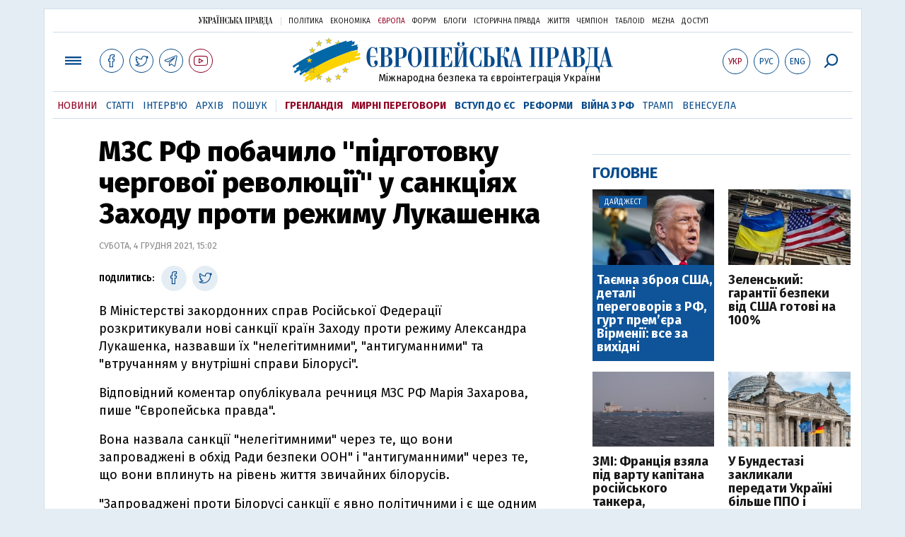

--- FILE ---
content_type: text/html; charset=utf-8
request_url: https://www.eurointegration.com.ua/news/2021/12/4/7131157/
body_size: 8627
content:
<!doctype html><html lang="uk"><head><script async src="https://cdn.onthe.io/io.js/BatfCWqbjmxr"></script>
<script>window._io_config=window._io_config||{},window._io_config["0.2.0"]=window._io_config["0.2.0"]||[],window._io_config["0.2.0"].push({page_url:"https://www.eurointegration.com.ua/news/2021/12/4/7131157/",page_url_canonical:"/news/2021/12/4/7131157/",page_title:"МЗС РФ побачило &quot;підготовку чергової революції&quot; у санкціях Заходу проти режиму Лукашенка",page_type:"article",page_language:"ua",article_authors:[],article_categories:["Білорусь","Росія","шантаж мігрантами "],article_subcategories:["Білорусь","Росія","шантаж мігрантами "],article_type:"news",article_word_count:"283",article_publication_date:"Sat, 04 Dec 2021 15:02:11 +0200"})</script><title>МЗС РФ побачило ''підготовку чергової революції'' у санкціях Заходу проти режиму Лукашенка | Європейська правда</title><meta name="viewport" content="width=device-width,initial-scale=1,maximum-scale=1,user-scalable=yes"><link href="https://fonts.googleapis.com/css?family=Fira+Sans:400,400i,700,700i,800,800i&amp;subset=cyrillic" rel="stylesheet"><link rel="stylesheet" href="/misc/v3/index.css?v=26"><link rel="stylesheet" href="/misc/v3/responsive.css?v=18"><script src="/misc/v3/jquery-1.9.1.min.js"></script>
<script src="/misc/v3/common.js?v=11"></script>
<script src="/misc/v3/matchMedia.js"></script>
<script src="/misc/v3/endless_ukr.js?v=3"></script><meta name="google-site-verification" content="tWwp9J-eMNf-6HWgQzkKELIHtAw9jQO63DHPWqBo-rc"><meta name="robots" content="index,follow"><link rel="canonical" href="https://www.eurointegration.com.ua/news/2021/12/4/7131157/"><link rel="amphtml" href="https://www.eurointegration.com.ua/news/2021/12/4/7131157/index.amp"><link rel="alternate" href="https://www.eurointegration.com.ua/news/2021/12/4/7131157/" hreflang="uk"><link rel="alternate" href="https://www.eurointegration.com.ua/rus/news/2021/12/4/7131157/" hreflang="ru"><meta property="og:title" content="МЗС РФ побачило “підготовку чергової революції” у санкціях Заходу проти режиму Лукашенка"><meta property="og:type" content="politician"><meta property="og:url" content="https://www.eurointegration.com.ua/news/2021/12/4/7131157/"><meta property="og:image" content="https://img.eurointegration.com.ua/images/doc/d/9/d961f59-image--1-.jpg"><meta property="og:site_name" content="Європейська правда"><meta property="fb:app_id" content="552500884859152"><meta property="og:description" content="В Міністерстві закордонних справ Російської Федерації розкритикували нові санкції країн Заходу проти режиму Александра Лукашенка, назвавши їх “нелегітимними”, “антигуманними” та “втручанням у внутрішні справи Білорусі”."><meta name="twitter:card" content="summary_large_image"><meta name="twitter:site" content="@EuropeanPravda"><meta name="twitter:title" content="МЗС РФ побачило “підготовку чергової революції” у санкціях Заходу проти режиму Лукашенка"><meta name="twitter:description" content="В Міністерстві закордонних справ Російської Федерації розкритикували нові санкції країн Заходу проти режиму Александра Лукашенка, назвавши їх “нелегітимними”, “антигуманними” та “втручанням у внутрішні справи Білорусі”."><meta name="twitter:image:src" content="https://img.eurointegration.com.ua/images/doc/d/9/d961f59-image--1-.jpg"><script type="application/ld+json">{"@context":"https://schema.org","@type":"NewsArticle","headline":"МЗС РФ побачило \"підготовку чергової революції\" у санкціях Заходу проти режиму Лукашенка","name":"МЗС РФ побачило \"підготовку чергової революції\" у санкціях Заходу проти режиму Лукашенка","datePublished":"2021-12-04T15:02:11+02:00","dateModified":"2021-12-04T15:02:11+02:00","description":"В Міністерстві закордонних справ Російської Федерації розкритикували нові санкції країн Заходу проти режиму Александра Лукашенка, назвавши їх “нелегітимними”, “антигуманними” та “втручанням у внутрішні справи Білорусі”.","mainEntityOfPage":{"@type":"WebPage","@id":"https://www.eurointegration.com.ua/news/2021/12/4/7131157/"},"author":{"@type":"Organization","name":"Європейська правда"},"image":{"@type":"ImageObject","url":"https://img.eurointegration.com.ua/images/doc/d/9/d961f59-image--1-.jpg","width":1200,"height":675},"publisher":{"@type":"Organization","name":"Європейська правда","logo":{"@type":"ImageObject","url":"https://img.eurointegration.com.ua/images/publisher-euro-logo.png","width":445,"height":60}}}</script><link title type="application/rss+xml" rel="alternate" href="http://www.eurointegration.com.ua/rss/"><link rel="shortcut icon" href="/favicon.ico"><style>.thumb-wrap{position:relative;padding-bottom:56.25%;height:0;overflow:hidden}.thumb-wrap iframe{position:absolute;top:0;left:0;width:100%;height:100%;border-width:0;outline-width:0}.jc-right:before{content:"\e60e"}.jc-left:before{content:"\e60d"}</style><style type="text/css"><!--.zoomimg:after{background-image:url(https://www.eurointegration.com.ua/files/2/f/2f3dee0-zoom1.svg)!important}@media screen and (min-width:921px){.top_all_sections .top_menu__link:first-child{margin-left:12px;margin-right:12px}.top_options .top_options__item:last-child{margin-left:12px;margin-right:12px}}@media screen and (max-width:600px){.post__social__item{width:36px;min-width:36px}}@media screen and (min-width:780px) and (max-width:920px){.post__social__item{min-width:36px}}.layout_section_inner .content_column{width:95%}@media screen and (max-width:920px){.modal_local{top:98px!important}}.article_main .article__date{font:12px/1.3em fira sans,Arial,sans-serif}.article_img .article__media{margin-right:10px}@media screen and (max-width:920px){.layout_news_inner .right_column_content{display:none}}.article_story_grid .article__date{font:12px/1.3em fira sans,Arial,sans-serif}.article_main .article__subtitle{font:17px/1.1em fira sans,Arial,sans-serif}.article_story_grid .article__title a:after{margin:0 10px}.article_choice .article__title a:after{margin:0 10px}.label{font:22px/1em fira sans,Arial,sans-serif;font-weight:700}.common_content_articles .label{padding-bottom:14px}.news>div.article_img:first-child{margin-top:10px}.post__text ol{list-style:decimal;display:block;margin-block-start:0;margin-block-end:1em;margin-inline-start:0;margin-inline-end:0;padding-inline-start:20px;padding-left:32px}.post__text ol li{position:relative;padding:10px 0 10px 10px}.post__text ul{list-style:none;display:block;margin-block-start:0;margin-block-end:1em;margin-inline-start:0;margin-inline-end:0;padding-inline-start:20px}.post__text ul li{position:relative;padding:10px 0 10px 10px}.post__text ul li:before{content:'';width:9px;height:9px;border-radius:50%;background:#111;position:absolute;left:-18px;top:18px;z-index:2}.advtext_mob{display:block;font-family:proxima_nova_rgregular,Arial,sans-serif;font-size:9px;color:#bbb;text-transform:uppercase;text-align:left;margin-top:5px;margin-bottom:5px}@media screen and (min-width:500px){.advtext_mob{display:none}}.fb_iframe_widget_fluid_desktop,.fb_iframe_widget_fluid_desktop span,.fb_iframe_widget_fluid_desktop iframe{width:100%!important}@media screen and (max-width:920px){.article__topic{width:100%;padding:12px 0;float:none}}.modal-content{font-family:fira,Arial,sans-serif;font-weight:600}@media screen and (max-width:640px){.all-menu__additional{display:block;width:100%;margin-top:10px}.modal_local{overflow:auto;height:100vh}}@media screen and (min-width:1024px){.block_post_small{width:705px;margin:0 auto}}.post__photo img{width:100%;height:auto}.block_side_banner>*{display:none}.block_side_banner>*:not(script):not(style){display:block;margin:0 auto 15px}.post__text h3,.post__text h3 b,.post__text h3 strong,.header1,.header1 b,.header1 strong{font:25px/1.1em fira,Arial,sans-serif;font-weight:600;margin:15px 0 10px;text-align:left!important;background:0 0}.hl,.left_border{background:#e5edf4;padding:20px!important;margin:10px -15px;font-size:19px;line-height:1.3em}.hl_info{background:#fff;border:#cfddeb 1px solid;color:#444;padding:15px!important;margin:10px -15px 10px 15px;font-size:15px}.top_content_article .article_main{height:calc(100% – 15px)}.post__text h3,.post__text h3 b,.post__text h3 strong,.header1,.header1 b,.header1 strong{font:25px/1.1em fira sans,Arial,sans-serif}.post__service_bottom{margin-bottom:20px}.header1,.header1 b,.header1 strong{font-weight:700}--></style><script>$(document).ready(function(){moveTopBanner()}),$(window).resize(function(){moveTopBanner()}).resize();function moveTopBanner(){var $div,mq=window.matchMedia("(min-width: 920px)");mq.matches?($div=$(".top_content > .unit_fpage-banner"),console.log("1"),$div.length&&($div.remove(),$div.eq(0).prependTo(".common_content_articles"))):($div=$(".common_content_articles > .unit_fpage-banner"),console.log("2"),$div.length&&($div.remove(),$div.eq(0).appendTo(".top_content")))}</script><style>.top_content .unit_fpage-banner{order:1;width:100%;padding-left:12px;padding-right:12px}</style><script>(function(i,s,o,g,r,a,m){i.GoogleAnalyticsObject=r,i[r]=i[r]||function(){(i[r].q=i[r].q||[]).push(arguments)},i[r].l=1*new Date,a=s.createElement(o),m=s.getElementsByTagName(o)[0],a.async=1,a.src=g,m.parentNode.insertBefore(a,m)})(window,document,"script","//www.google-analytics.com/analytics.js","ga"),ga("create","UA-554376-13","auto"),ga("send","pageview")</script><script async src="https://pagead2.googlesyndication.com/pagead/js/adsbygoogle.js?client=ca-pub-4177955927398446" crossorigin="anonymous"></script><style>.post__text h2{padding:18px 0 10px;font-size:30px;line-height:1.15em}@media screen and (max-width:480px){.post__text h2{font-size:24px}}</style></head><body><div class="unit_header-banner"></div><header class="header"><div class="layout"><nav class="block block_project_menu"><ul class="project_menu layout_width"><li class="project_menu__item"><a href="//www.pravda.com.ua" class="main_up_logo_ukr">Українська правда</a><li class="project_menu__item"><span class="project_menu__spacer"></span><li class="project_menu__item"><a href="//www.pravda.com.ua" class="project_menu__link">Політика</a><li class="project_menu__item"><a href="//www.epravda.com.ua" class="project_menu__link">Економіка</a><li class="project_menu__item"><a href="//www.eurointegration.com.ua" class="project_menu__link project_menu__link_active">Європа</a><li class="project_menu__item"><a href="//forum.pravda.com.ua" class="project_menu__link">Форум</a><li class="project_menu__item"><a href="//blogs.pravda.com.ua" class="project_menu__link">Блоги</a><li class="project_menu__item"><a href="//www.istpravda.com.ua" class="project_menu__link">Історична правда</a><li class="project_menu__item"><a href="//life.pravda.com.ua" class="project_menu__link">Життя</a><li class="project_menu__item"><a href="//champion.com.ua" class="project_menu__link">Чемпіон</a><li class="project_menu__item"><a href="//tabloid.pravda.com.ua" class="project_menu__link">ТаблоID</a><li class="project_menu__item"><a href="//mezha.media/" class="project_menu__link">Mezha</a><li class="project_menu__item"><a href="//dostup.pravda.com.ua" class="project_menu__link">Доступ</a></ul></nav><div class="header__content"><div class="layout__inner_head"><div class="top_all_sections"><a class="top_menu__link modal_menu_open menu-link" onclick=return!1><span class="icon-menu"></span></a>
<a href="https://www.facebook.com/eupravda" target="_blank" class="top__social__item"><span class="icon-facebook"></span></a>
<a href="https://twitter.com/EuropeanPravda" target="_blank" class="top__social__item"><span class="icon-twitter"></span></a>
<a href="https://t.me/EurointegrationComUA" target="_blank" class="top__social__item"><span class="icon-telegram"></span></a>
<a href="https://www.youtube.com/@EuroPravda" target="_blank" class="top__social__item top__social__item_red"><span class="icon-youtube"></span></a></div><div class="top_options"><a href="/news/2021/12/4/7131157/" class="top_options__item top_options__item_active top_options__item_lang"><span class="options_text">Укр</span></a>
<a href="/rus/news/2021/12/4/7131157/" class="top_options__item top_options__item_lang"><span class="options_text">Рус</span></a>
<a href="/eng/" class="top_options__item top_options__item_lang"><span class="options_text">Eng</span></a>
<a href="https://www.eurointegration.com.ua/search/" onclick=return!1 class="top_options__item top_options__item_search modal_search_open search-link"><span class="icon-search"></span></a></div><div class="main_logo"><h1><a class="main_logo__link" href="/"><span class="main_logo__symbol"></span><span class="main_logo__image_ukr">Європейська правда</span></a></h1><div class="main_logo__description">Міжнародна безпека та євроінтеграція України</div></div></div><div data-vr-zone="Mobile main menu" class="modal_menu modal_local"><div class="close-link-menu"><div><a onclick=return!1 href><span class="icon-close"></span></a></div></div><div class="layout"><div class="layout__inner"><div class="wide-nav"><ul class="all-menu__main"><li data-vr-contentbox="Новини" data-vr-contentbox-url="/news/" class="all-menu__main__item"><a data-vr-headline href="/news/" class="all-menu__main__link">Новини</a><li data-vr-contentbox="Теми" data-vr-contentbox-url="/tags/" class="all-menu__main__item"><a data-vr-headline href="/tags/" class="all-menu__main__link">Теми</a><li data-vr-contentbox="Статті" data-vr-contentbox-url="/articles/" class="all-menu__main__item"><a data-vr-headline href="/articles/" class="all-menu__main__link">Статті</a><li data-vr-contentbox="Інтерв'ю" data-vr-contentbox-url="/interview/" class="all-menu__main__item"><a data-vr-headline href="/interview/" class="all-menu__main__link">Інтерв'ю</a><li data-vr-contentbox="Колонки" data-vr-contentbox-url="/experts/" class="all-menu__main__item"><a data-vr-headline href="/experts/" class="all-menu__main__link">Колонки</a><li data-vr-contentbox="Архів" data-vr-contentbox-url="/archives/" class="all-menu__main__item"><a data-vr-headline href="/archives/" class="all-menu__main__link">Архів</a><li data-vr-contentbox="Пошук" data-vr-contentbox-url="/search/" class="all-menu__main__item"><a data-vr-headline href="/search/" class="all-menu__main__link">Пошук</a></ul><ul class="all-menu__sections"><li class="all-menu__sections__item"><a href="/tags/5f117c6c1f271/" class="all-menu__sections__link top_menu__link_selected_red">Гренландія</a><li class="all-menu__sections__item"><a href="/tags/peace-talks/" class="all-menu__sections__link top_menu__link_selected_red">Мирні переговори</a><li class="all-menu__sections__item"><a href="/tags/eu-ukraine/" class="all-menu__sections__link">Вступ до ЄС</a><li class="all-menu__sections__item"><a href="/tags/reforms/" class="all-menu__sections__link">Реформи</a><li class="all-menu__sections__item"><a href="/tags/russian-crisis/" class="all-menu__sections__link">Війна з РФ</a><li class="all-menu__sections__item"><a href="/tags/trump/" class="all-menu__sections__link">Трамп</a><li class="all-menu__sections__item"><a href="/tags/venezuela/" class="all-menu__sections__link">Венесуела</a></ul><ul class="all-menu__additional"><li class="all-menu__additional__item"><a href="//www.pravda.com.ua" class="all-menu__additional__link">Українська правда</a><li class="all-menu__additional__item"><a href="//www.epravda.com.ua" class="all-menu__additional__link">Економіка</a><li class="all-menu__additional__item"><a href="//www.eurointegration.com.ua" class="all-menu__additional__link all-menu__additional__link_active">Європа</a><li class="all-menu__additional__item"><a href="//forum.pravda.com.ua" class="all-menu__additional__link">Форум</a><li class="all-menu__additional__item"><a href="//blogs.pravda.com.ua" class="all-menu__additional__link">Блоги</a><li class="all-menu__additional__item"><a href="//www.istpravda.com.ua" class="all-menu__additional__link">Історична правда</a><li class="all-menu__additional__item"><a href="//life.pravda.com.ua" class="all-menu__additional__link">Життя</a><li class="all-menu__additional__item"><a href="//tabloid.pravda.com.ua" class="all-menu__additional__link">ТаблоID</a><li class="all-menu__additional__item"><a href="//mezha.media/" class="all-menu__additional__link">Mezha</a><li class="all-menu__additional__item"><a href="//dostup.pravda.com.ua" class="all-menu__additional__link">Доступ</a></ul><div class="menu-social"><a class="menu-social__item" href="https://www.facebook.com/eupravda" target="_blank"><span class="icon-facebook"></span></a>
<a class="menu-social__item" href="https://twitter.com/EuropeanPravda" target="_blank"><span class="icon-twitter"></span></a>
<a class="menu-social__item" href="https://t.me/EurointegrationComUA" target="_blank"><span class="icon-telegram"></span></a>
<a class="menu-social__item menu-social__item_red" href="https://www.youtube.com/@EuroPravda" target="_blank"><span class="icon-youtube"></span></a></div></div></div></div></div><div class="modal modal_search modal_local"><div class="close-link close-link-search"><div><a onclick=return!1 href><span class="icon-close"></span></a></div></div><div class="layout"><div class="dialog dialog_search"><div class="search-container"><form action="https://www.eurointegration.com.ua/search/" method="get"><div class="search-form"><div><input name="search" class="search-field" type="text" placeholder="Що ви шукаєте?"></div><div><input class="search-button" type="submit" value="Знайти"></div></div></form></div></div></div></div></div><div id="current_id" style="display:none">7131157</div><nav data-vr-zone="Main menu" class="block block_menu"><div class="layout__width"><div class="nav-wrapper priority-nav"><ul class="top_menu"><li data-vr-contentbox="Новини" data-vr-contentbox-url="/news/" class="top_menu__item"><a data-vr-headline href="/news/" class="top_menu__link top_menu__link_active">Новини</a><li data-vr-contentbox="Статті" data-vr-contentbox-url="/articles/" class="top_menu__item"><a data-vr-headline href="/articles/" class="top_menu__link">Статті</a><li data-vr-contentbox="Інтерв'ю" data-vr-contentbox-url="/interview/" class="top_menu__item"><a data-vr-headline href="/interview/" class="top_menu__link">Інтерв'ю</a><li data-vr-contentbox="Архів" data-vr-contentbox-url="/archives/" class="top_menu__item"><a data-vr-headline href="/archives/" class="top_menu__link">Архів</a><li data-vr-contentbox="Пошук" data-vr-contentbox-url="/search/" class="top_menu__item"><a data-vr-headline href="/search/" class="top_menu__link">Пошук</a><li class="top_menu__item"><span class="top_menu__spacer"></span><li class="top_menu__item"><a href="/tags/5f117c6c1f271/" id="7112246" class="top_menu__link top_menu__link_selected_red">Гренландія</a><li class="top_menu__item"><a href="/tags/peace-talks/" id="7205977" class="top_menu__link top_menu__link_selected_red">Мирні переговори</a><li class="top_menu__item"><a href="/tags/eu-ukraine/" id="7134960" class="top_menu__link top_menu__link_selected">Вступ до ЄС</a><li class="top_menu__item"><a href="/tags/reforms/" id="7212963" class="top_menu__link top_menu__link_selected">Реформи</a><li class="top_menu__item"><a href="/tags/russian-crisis/" id="7133593" class="top_menu__link top_menu__link_selected">Війна з РФ</a><li class="top_menu__item"><a href="/tags/trump/" id="7079497" class="top_menu__link">Трамп</a><li class="top_menu__item"><a href="/tags/venezuela/" id="7092440" class="top_menu__link">Венесуела</a></ul></div></div></nav></div></div></header><div class="layout layout_main layout_news" id="endless7131157"><div class="layout_news_inner"><div class="article_content"><div class="content_news_column"><article class="post"><header class="post__header"><h1 class="post__title">МЗС РФ побачило "підготовку чергової революції" у санкціях Заходу проти режиму Лукашенка</h1><div class="post__time">Субота, 4 грудня 2021, 15:02</div></header><div class="block_post"><aside class="post__service"><div class="post__statistic"></div><script type="text/javascript">function fb_share(share_url){FB.ui({method:"share",href:share_url},function(){})}function tw_share(share_url,share_title){var loc=share_url,title=encodeURIComponent(share_title);window.open("https://twitter.com/share?url="+loc+"&text="+encodeURIComponent(share_title)+"&via=EuropeanPravda&","twitterwindow","height=450, width=550, top="+($(window).height()/2-225)+", left="+$(window).width()/2+", toolbar=0, location=0, menubar=0, directories=0, scrollbars=0")}</script><div class="post__social post__social_top"><span class="post__social_text">Поділитись:</span>
<a href="https://www.facebook.com/sharer/sharer.php?u=https://www.eurointegration.com.ua/news/2021/12/4/7131157/" class="post__social__item post__social__item_facebook" target="_blank"><span class="icon icon-facebook"></span></a>
<a href onclick='return tw_share("https://www.eurointegration.com.ua/news/2021/12/4/7131157/","МЗС РФ побачило підготовку чергової революції у санкціях Заходу проти режиму Лукашенка"),!1' class="post__social__item post__social__item_twitter"><span class="icon icon-twitter"></span></a></div></aside><div class="post__text" data-io-article-url="https://www.eurointegration.com.ua/news/2021/12/4/7131157/"><p>В Міністерстві закордонних справ Російської Федерації розкритикували нові санкції країн Заходу проти режиму Александра Лукашенка, назвавши їх "нелегітимними", "антигуманними" та "втручанням у внутрішні справи Білорусі".<p>Відповідний коментар опублікувала речниця МЗС РФ Марія Захарова, пише "Європейська правда".<p>Вона назвала санкції "нелегітимними" через те, що вони запроваджені в обхід Ради безпеки ООН" і "антигуманними" через те, що вони вплинуть на рівень життя звичайних білорусів.&nbsp;<p>"Запроваджені проти Білорусі санкції є явно політичними і є ще одним прикладом втручання у внутрішні справи суверенної держави. Їхні автори не приховують, що цілеспрямовано завдають удару по системоутворюючих вузлах білоруської економіки. Вони явно добиваються її обвалу, зниження рівня життя білоруського народу, намагаючись тим самим створити передумови для чергової "кольорової революції", - заявила Захарова.<div class="main_300_banner_mobile"></div><p>Речниця заявила, що країни Заходу самі винні у міграційній кризі на кордонах Білорусі, тому що це є наслідком "їхньої власної політики "експорту демократії" до країн Близького Сходу і Північної Африки", та звинуватила Польщу і Литву у порушенні міжнародних зобов&rsquo;язань щодо поводження з шукачами притулку.&nbsp;<div class="article__topic"><div class="article__topic__title"></div><div class="article article_topic"><div class="article__title"><a href="/news/2021/12/3/7131101/">Британія ввела санкції проти "Беларуськалію" і білоруських пропагандистів </a></div></div></div><p><p>"Розраховуємо, що міжнародні структури вживуть необхідних заходів впливу на Варшаву та Вільнюс, які змусять їх припинити знущання над мігрантами&mldr; Закликаємо країни Заходу відмовитись від подвійних стандартів і політики нелегітимного санкційного тиску, проявити цивілізований підхід та розпочати практичне врегулювання міграційної кризи у співпраці з владою Білорусі", - додала Захарова. &nbsp;<p>Нагадаємо,&nbsp;2 грудня Сполучені Штати, Європейський Союз, Велика Британія та Канада скоординовано&nbsp;<a href="/news/2021/12/2/7131093/"><strong>ввели санкції&nbsp;</strong></a>проти низки осіб і організацій з Білорусі, у тому числі ключових державних компаній.<br><br>МЗС Білорусі пообіцяло на них&nbsp;<strong><a href="/news/2021/12/3/7131103/" rel="noopener noreferrer" target="_blank">"жорстку асиметричну відповідь"</a></strong>&nbsp;на них, та заявили, що вважають саме ЄС "ініціатором спіралі санкцій та агресії".<p>Глава МЗС Владімір Макєй заявив також, що санкційний тиск <a href="/news/2021/12/4/7131150/"><strong>загрожує Білорусі втратою державності</strong></a> і внаслідок таких кроків ЄС "остаточно втратить Білорусь".<p>Читайте також:&nbsp;<a href="/articles/2021/11/22/7130583/"><strong>Гібридне перемир'я: як змінюється "міграційна війна" Лукашенка з ЄС,&nbsp;</strong></a>а також&nbsp;<a href="/articles/2021/11/16/7130334/"><strong>Вбивчий гуманізм Європи: як опір "білоруським" мігрантам розриває ЄС зсередини</strong></a>.</div><div class="post__subscribe_bottom"><div class="post__subscribe_text">Підписуйся на "Європейську правду"!</div><div class="post__subscribe_wrapper"><a class="post__subscribe__item" href="https://www.facebook.com/eupravda" target="_blank"><span class="icon-facebook"></span></a>
<a class="post__subscribe__item" href="https://twitter.com/EuropeanPravda" target="_blank"><span class="icon-twitter"></span></a>
<a class="post__subscribe__item" href="https://t.me/EurointegrationComUA" target="_blank"><span class="icon-telegram"></span></a>
<a class="post__subscribe__item post__subscribe__item_red" href="https://www.youtube.com/@EuroPravda" target="_blank"><span class="icon-youtube"></span></a></div></div><div class="post__report">Якщо ви помітили помилку, виділіть необхідний текст і натисніть Ctrl + Enter, щоб повідомити про це редакцію.</div><div class="post__tags"><span class="post__tags__item"><a href="/tags/belarus/">Білорусь</a></span>
<span class="post__tags__item"><a href="/tags/russia/">Росія</a></span>
<span class="post__tags__item"><a href="/tags/bilorus-borders/">шантаж мігрантами</a></span></div><div class="advtext">Реклама:</div><ins class="adsbygoogle" style="display:block" data-ad-client="ca-pub-4177955927398446" data-ad-slot="7086911854" data-ad-format="auto" data-full-width-responsive="true"></ins>
<script>(adsbygoogle=window.adsbygoogle||[]).push({})</script><aside class="block_choice_mobile"></aside><div class="article_300_banner_mobile"></div><a name="comments"></a><div class="fb-comments" data-href="https://www.eurointegration.com.ua/news/2021/12/4/7131157/" data-width="100%" data-numposts="2" data-colorscheme="light"></div></div></article></div></div><aside class="right_article_column"><div class="right_column_content"><div class="main_300_banner"><div class="block_side_banner"></div></div><div class="block_news block_news_side_top"><h2 class="label"><span>Головне</span></h2><div class="block_news_side_top__inner"><div class="article article_choice article_choice_bg"><div class="article__body"><div class="article__media"><img src="https://img.eurointegration.com.ua/images/doc/4/3/4329233--trump-2.jpg" alt class="article__img" width="220" height="136"><div class="article__label"><span>Дайджест</span></div></div><h3 class="article__title"><a href="/news/2026/01/25/7229788/">Таємна зброя США, деталі переговорів з РФ, гурт прем&#700;єра Вірменії: все за вихідні</a></h3></div></div><div class="article article_choice"><div class="article__body"><div class="article__media"><img src="https://img.eurointegration.com.ua/images/doc/2/4/2431559-pmwucyqj5vlj5osehtjmiu5jwy.jpg" alt class="article__img" width="220" height="136"></div><h3 class="article__title"><a href="/news/2026/01/25/7229786/">Зеленський: гарантії безпеки від США готові на 100%</a></h3></div></div><div class="article article_choice"><div class="article__body"><div class="article__media"><img src="https://img.eurointegration.com.ua/images/doc/6/0/60da0f0-88ee3b5-ftp-1-5k6d2lwxq6xb-5956022-01-06.jpg" alt class="article__img" width="220" height="136"></div><h3 class="article__title"><a href="/news/2026/01/25/7229783/">ЗМІ: Франція взяла під варту капітана російського танкера, затриманого напередодні</a></h3></div></div><div class="article article_choice"><div class="article__body"><div class="article__media"><img src="https://img.eurointegration.com.ua/images/doc/0/0/00c9d1e-istockphoto-1654299641-612x612.jpg" alt class="article__img" width="220" height="136"></div><h3 class="article__title"><a href="/news/2026/01/25/7229779/">У Бундестазі закликали передати Україні більше ППО і ракети Taurus</a></h3></div></div></div></div><div class="block_news block_news_side"><div class="block__head"><h2 class="label"><a href="/news/">Останні новини</a></h2></div><div class="news"><div class="article article_news"><div class="article__time">20:00</div><div class="article__title"><a href="/news/2026/01/25/7229790/">Чеський збір на генератори для Києва досягнув суми 100  мільйонів крон</a></div></div><div class="article article_news"><div class="article__time">19:39</div><div class="article__title"><a href="/news/2026/01/25/7229789/">Карні відповів на тарифні погрози Трампа</a></div></div><div class="article article_news article_img"><div class="article__media"><img src="https://img.eurointegration.com.ua/images/doc/4/3/4329233--trump-2.jpg" alt class="article__img" width="220" height="136"></div><div class="article__title"><a href="/news/2026/01/25/7229788/"><em>Дайджест</em>Таємна зброя США, деталі переговорів з РФ, гурт прем&#700;єра Вірменії: все за вихідні</a></div></div><div class="article article_news article_bold"><div class="article__time">18:41</div><div class="article__title"><a href="/news/2026/01/25/7229787/">Зеленський про території: потрібен компроміс, в тому числі і від США </a></div></div><div class="article article_news article_red"><div class="article__time">18:18</div><div class="article__title"><a href="/news/2026/01/25/7229786/">Зеленський: гарантії безпеки від США готові на 100%</a></div></div><div class="article article_news"><div class="article__time">17:57</div><div class="article__title"><a href="/news/2026/01/25/7229785/">Науседа: хочемо, щоб Україна стала членом ЄС до 2030 року</a></div></div><div class="article article_news"><div class="article__time">17:35</div><div class="article__title"><a href="/news/2026/01/25/7229784/">ЗМІ: Франція передала Україні дрони, здатні летіти на відстань 500 кілометрів</a></div></div></div><div class="link_more"><a href="/news/">Усі новини</a></div></div><div data-vr-zone="Choice" class="block_news block_choice_side"><h2 class="label"><span>Вибір редактора</span></h2><div class="block_choice_side__inner"><div data-vr-contentbox="Гренландська криза, що б'є по Україні. Які наслідки для ЗСУ матиме конфлікт Трампа з Європою" data-vr-contentbox-url="/articles/2026/01/19/7229377/" class="article article_story_grid"><div class="article__body"><div class="article__media"><img src="https://img.eurointegration.com.ua/images/doc/c/f/cf69593-trump-ukraine-greenland-705_400x224.jpg" width="400" height="224" alt class="article__img"></div><div class="article__content"><h3 class="article__title"><a data-vr-headline href="/articles/2026/01/19/7229377/">Гренландська криза, що б'є по Україні. Які наслідки для ЗСУ матиме конфлікт Трампа з Європою</a></h3><div class="article__date">19 січня 2026 — <a href="/authors/litra/">Лео Літра</a>, для Європейської правди</div></div></div></div></div></div></div></aside></div><div class="news_divide-banner"></div></div><div id="this_page" style="display:none">7131157</div><div id="ids" style="display:none"></div><div id="endless"></div><script type="text/javascript" src="https://platform.twitter.com/widgets.js"></script>
<script>var url_title_arr=[];url_title_arr[7131157]=[],url_title_arr[7131157].url="https://www.eurointegration.com.ua/news/2021/12/4/7131157/",url_title_arr[7131157].title="МЗС РФ побачило підготовку чергової революції у санкціях Заходу проти режиму Лукашенка"</script><footer class="footer" id="footer"><div class="layout layout__inner_footer"><div class="footer__content"><div class="bottom_logo"><span class="bottom_logo__image_ukr">Європейська правда</span></div><div class="footer__text"><p>© 2014-2022, Європейська правда, eurointegration.com.ua <b>(<a href="https://www.eurointegration.com.ua/about/"><u>детальніше про нас</u></a>)</b>.<br>E-mail&nbsp;редакції:&nbsp;<a href="mailto:editors@eurointegration.com.ua">editors@eurointegration.com.ua</a><p>Використання новин з сайту дозволено лише за умови посилання (гіперпосилання) на "Європейську правду", www.eurointegration.com.ua. Републікація повного тексту статей, інтерв'ю та колонок - <b>заборонена</b>.<p>Матеріали з позначкою <b>PROMOTED</b> або <b>ЗА ПІДТРИМКИ</b> публікуються на правах реклами.<p>Проєкт втілюється за підтримки міжнародних донорів, основне фінансування надає <b>National Endowment for Democracy</b>. Донори не мають впливу на зміст публікацій та можуть із ними не погоджуватися, відповідальність за оцінки несе виключно редакція.<table style="width:90%;margin-left:auto;margin-right:auto"><tbody><tr><td><div class="image-box image-box_center" style="max-width:1500px"><table><tr><td><img alt="&nbsp;" src="https://img.eurointegration.com.ua/images/doc/f/6/f65a6d1-ned.gif" title><td><a href=https://www.eurointegration.com.ua/articles/2023/02/1/7158266/><img alt="&nbsp;" src="https://img.eurointegration.com.ua/images/doc/3/f/3f00452-usaid-ukr.png" title></a><td><img alt="&nbsp;" src="https://img.eurointegration.com.ua/images/doc/2/2/227f088-logo-irf-ukr.png" title><td><img alt="&nbsp;" src="https://img.eurointegration.com.ua/images/doc/4/1/415abd5-logo-eu-ukr.png" title></table></div></table></div><div class="footer__social"><a href="https://www.facebook.com/eupravda" target="_blank" class="footer__social__item"><span class="icon-facebook"></span><span class="footer__social__item_follows">16,8k</span></a>
<a href="https://twitter.com/EuropeanPravda" target="_blank" class="footer__social__item"><span class="icon-twitter"></span><span class="footer__social__item_follows">20k</span></a>
<a href="/rss-info/" target="_blank" class="footer__social__item"><span class="icon-rss"></span></a></div><div></div></div></div></footer><script src="/misc/v3/priority-nav.js"></script>
<script>$(document).ready(function(){var wrapper=document.querySelector(".nav-wrapper"),nav=priorityNav.init({mainNavWrapper:".nav-wrapper",mainNav:".top_menu",navDropdownLabel:"...",navDropdownClassName:"nav__dropdown",navDropdownToggleClassName:"nav__dropdown-toggle"})})</script><div id="fb-root"></div><script>window.fbAsyncInit=function(){FB.init({appId:"552500884859152",autoLogAppEvents:!0,xfbml:!0,version:"v2.12"})},function(d,s,id){var js,fjs=d.getElementsByTagName(s)[0];if(d.getElementById(id))return;js=d.createElement(s),js.id=id,js.src="https://connect.facebook.net/uk_UA/sdk.js#xfbml=1&version=v2.12&appId=552500884859152&autoLogAppEvents=1",fjs.parentNode.insertBefore(js,fjs)}(document,"script","facebook-jssdk")</script><script async src='https://cdn.onthe.io/io.js/BatfCWqbjmxr'></script>
<script type="text/javascript" src="/misc/v2/erukr.js?v=2"></script>
<script type="text/javascript">var pp_gemius_identifier="zCgwPbB4p7cScqACXT63n.Vn7MPF0kPxXdwVvDIYF3..K7";function gemius_pending(i){window[i]=window[i]||function(){var x=window[i+"_pdata"]=window[i+"_pdata"]||[];x[x.length]=Array.prototype.slice.call(arguments,0)}}(function(cmds){for(var c;c=cmds.pop();)gemius_pending(c)})(["gemius_cmd","gemius_hit","gemius_event","gemius_init","pp_gemius_hit","pp_gemius_event","pp_gemius_init"]),window.pp_gemius_cmd=window.pp_gemius_cmd||window.gemius_cmd,function(d,t){try{var gt=d.createElement(t),s=d.getElementsByTagName(t)[0],l="http"+(location.protocol=="https:"?"s":"");gt.setAttribute("async","async"),gt.setAttribute("defer","defer"),gt.src=l+"://gaua.hit.gemius.pl/xgemius.min.js",s.parentNode.insertBefore(gt,s)}catch{}}(document,"script")</script></body></html>

--- FILE ---
content_type: text/html; charset=utf-8
request_url: https://www.google.com/recaptcha/api2/aframe
body_size: 267
content:
<!DOCTYPE HTML><html><head><meta http-equiv="content-type" content="text/html; charset=UTF-8"></head><body><script nonce="FimzYLNnwidhY8Wf33PHfg">/** Anti-fraud and anti-abuse applications only. See google.com/recaptcha */ try{var clients={'sodar':'https://pagead2.googlesyndication.com/pagead/sodar?'};window.addEventListener("message",function(a){try{if(a.source===window.parent){var b=JSON.parse(a.data);var c=clients[b['id']];if(c){var d=document.createElement('img');d.src=c+b['params']+'&rc='+(localStorage.getItem("rc::a")?sessionStorage.getItem("rc::b"):"");window.document.body.appendChild(d);sessionStorage.setItem("rc::e",parseInt(sessionStorage.getItem("rc::e")||0)+1);localStorage.setItem("rc::h",'1769400506342');}}}catch(b){}});window.parent.postMessage("_grecaptcha_ready", "*");}catch(b){}</script></body></html>